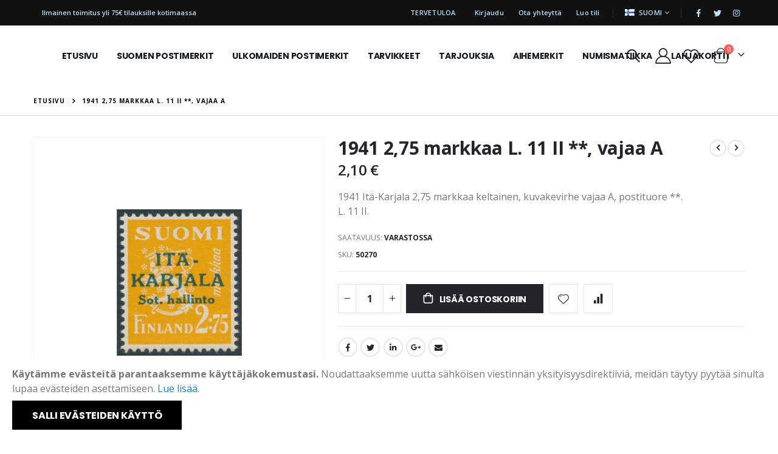

--- FILE ---
content_type: text/html; charset=UTF-8
request_url: https://stamps.fi/fi/1941-2-75-markkaa-l-11-ii-postituore
body_size: 22053
content:
<!doctype html>
<html lang="fi">
    <head prefix="og: http://ogp.me/ns# fb: http://ogp.me/ns/fb# product: http://ogp.me/ns/product#">
        <script>
    var BASE_URL = 'https://stamps.fi/fi/';
    var require = {
        "baseUrl": "https://stamps.fi/pub/static/version1724259048/frontend/Smartwave/porto/fi_FI"
    };
</script>
        <meta charset="utf-8"/>
<meta name="title" content="1941 2,75 markkaa L. 11 II postituore **"/>
<meta name="description" content="1941 Itä-Karjala 2,75 markkaa keltainen, kuvakevirhe vajaa A, postituore **. L. 11 II."/>
<meta name="keywords" content="1941 2,75 markkaa L. 11 II postituore **"/>
<meta name="robots" content="INDEX,FOLLOW"/>
<meta name="viewport" content="width=device-width, initial-scale=1, maximum-scale=1.0, user-scalable=no"/>
<meta name="format-detection" content="telephone=no"/>
<title>1941 2,75 markkaa L. 11 II postituore ** | Suomen Filateliapalvelu Oy</title>
<link  rel="stylesheet" type="text/css"  media="all" href="https://stamps.fi/pub/static/version1724259048/frontend/Smartwave/porto/fi_FI/mage/calendar.css" />
<link  rel="stylesheet" type="text/css"  media="all" href="https://stamps.fi/pub/static/version1724259048/frontend/Smartwave/porto/fi_FI/css/styles-m.css" />
<link  rel="stylesheet" type="text/css"  media="all" href="https://stamps.fi/pub/static/version1724259048/frontend/Smartwave/porto/fi_FI/owl.carousel/assets/owl.carousel.css" />
<link  rel="stylesheet" type="text/css"  media="all" href="https://stamps.fi/pub/static/version1724259048/frontend/Smartwave/porto/fi_FI/fancybox/css/jquery.fancybox.css" />
<link  rel="stylesheet" type="text/css"  media="all" href="https://stamps.fi/pub/static/version1724259048/frontend/Smartwave/porto/fi_FI/icon-fonts/css/porto-icons-codes.css" />
<link  rel="stylesheet" type="text/css"  media="all" href="https://stamps.fi/pub/static/version1724259048/frontend/Smartwave/porto/fi_FI/simple-line-icons/css/simple-line-icons.css" />
<link  rel="stylesheet" type="text/css"  media="all" href="https://stamps.fi/pub/static/version1724259048/frontend/Smartwave/porto/fi_FI/icon-fonts/css/animation.css" />
<link  rel="stylesheet" type="text/css"  media="all" href="https://stamps.fi/pub/static/version1724259048/frontend/Smartwave/porto/fi_FI/font-awesome/css/font-awesome.min.css" />
<link  rel="stylesheet" type="text/css"  media="all" href="https://stamps.fi/pub/static/version1724259048/frontend/Smartwave/porto/fi_FI/Mageplaza_Core/css/owl.carousel.css" />
<link  rel="stylesheet" type="text/css"  media="all" href="https://stamps.fi/pub/static/version1724259048/frontend/Smartwave/porto/fi_FI/Mageplaza_Core/css/owl.theme.css" />
<link  rel="stylesheet" type="text/css"  media="all" href="https://stamps.fi/pub/static/version1724259048/frontend/Smartwave/porto/fi_FI/Mageplaza_BannerSlider/css/animate.min.css" />
<link  rel="stylesheet" type="text/css"  media="all" href="https://stamps.fi/pub/static/version1724259048/frontend/Smartwave/porto/fi_FI/Mageplaza_BannerSlider/css/style.css" />
<link  rel="stylesheet" type="text/css"  media="all" href="https://stamps.fi/pub/static/version1724259048/frontend/Smartwave/porto/fi_FI/Smartwave_Dailydeals/css/style.css" />
<link  rel="stylesheet" type="text/css"  media="all" href="https://stamps.fi/pub/static/version1724259048/frontend/Smartwave/porto/fi_FI/mage/gallery/gallery.css" />
<link  rel="stylesheet" type="text/css"  media="all" href="https://stamps.fi/pub/static/version1724259048/frontend/Smartwave/porto/fi_FI/Smartwave_Dailydeals/css/custom_dailydeal_list_page.css" />
<link  rel="stylesheet" type="text/css"  media="screen and (min-width: 768px)" href="https://stamps.fi/pub/static/version1724259048/frontend/Smartwave/porto/fi_FI/css/styles-l.css" />
<link  rel="stylesheet" type="text/css"  media="print" href="https://stamps.fi/pub/static/version1724259048/frontend/Smartwave/porto/fi_FI/css/print.css" />
<script  type="text/javascript"  src="https://stamps.fi/pub/static/version1724259048/_cache/merged/496e017b010fc51faa0c5c2bebfb3641.js"></script>
<link  rel="stylesheet" type="text/css" href="//fonts.googleapis.com/css?family=Shadows+Into+Light" />
<link  rel="icon" type="image/x-icon" href="https://stamps.fi/pub/media/favicon/default/SFP_400x400.jpg" />
<link  rel="shortcut icon" type="image/x-icon" href="https://stamps.fi/pub/media/favicon/default/SFP_400x400.jpg" />
<!-- Google Tag Manager -->
<script>(function(w,d,s,l,i){w[l]=w[l]||[];w[l].push({'gtm.start':
new Date().getTime(),event:'gtm.js'});var f=d.getElementsByTagName(s)[0],
j=d.createElement(s),dl=l!='dataLayer'?'&l='+l:'';j.async=true;j.src=
'https://www.googletagmanager.com/gtm.js?id='+i+dl;f.parentNode.insertBefore(j,f);
})(window,document,'script','dataLayer','GTM-WG2G4Z5P');</script>
<!-- End Google Tag Manager -->        <link rel="stylesheet" href="//fonts.googleapis.com/css?family=Open+Sans%3A300%2C300italic%2C400%2C400italic%2C600%2C600italic%2C700%2C700italic%2C800%2C800italic&amp;v1&amp;subset=latin%2Clatin-ext" type="text/css" media="screen"/>
<link href="//fonts.googleapis.com/css?family=Oswald:300,400,500,600,700" rel="stylesheet">
<link href="//fonts.googleapis.com/css?family=Poppins:200,300,400,500,600,700,800" rel="stylesheet">
<link rel="stylesheet" href="//fonts.googleapis.com/css?family=Open+Sans%3A300%2C300italic%2C400%2C400italic%2C600%2C600italic%2C700%2C700italic%2C800%2C800italic&amp;v1&amp;subset=latin%2Clatin-ext" type="text/css" media="screen"/>
    <link rel="stylesheet" type="text/css" media="all" href="https://stamps.fi/pub/media/porto/web/bootstrap/css/bootstrap.optimized.min.css">
    <link rel="stylesheet" type="text/css" media="all" href="https://stamps.fi/pub/media/porto/web/css/animate.optimized.css">
<link rel="stylesheet" type="text/css" media="all" href="https://stamps.fi/pub/media/porto/web/css/header/type3.css">
<link rel="stylesheet" type="text/css" media="all" href="https://stamps.fi/pub/media/porto/web/css/custom.css">
<link rel="stylesheet" type="text/css" media="all" href="https://stamps.fi/pub/media/porto/configed_css/design_fi.css">
<link rel="stylesheet" type="text/css" media="all" href="https://stamps.fi/pub/media/porto/configed_css/settings_fi.css">
<script type="text/javascript">
var redirect_cart = false;
var porto_config = {
    paths: {
        'parallax': 'js/jquery.parallax.min',
        'owlcarousel': 'owl.carousel/owl.carousel',
        'floatelement': 'js/jquery.floatelement'
    },
    shim: {
        'owlcarousel': {
          deps: ['jquery']
        },
        'owlcarousel_thumbs': {
          deps: ['jquery','owlcarousel']
        },
        'floatelement': {
          deps: ['jquery']
        }
    }
};

require.config(porto_config);
</script>
<script type="text/javascript">
require([
    'jquery'
], function ($) {
    var scrolled = false;
    $(window).scroll(function(){
        if($(window).width()>=992){
            if(160<$(window).scrollTop() && !scrolled){
                $('.page-header:not(.sticky-header)').css("height",$('.page-header:not(.sticky-header)').height()+'px');
                $('.page-header').addClass("sticky-header");
                scrolled = true;
                if($(".page-header").hasClass("type1") || $(".page-header").hasClass("type2") || $(".page-header").hasClass("type6")) {
                  $('.page-header .minicart-wrapper').after('<div class="minicart-place hide"></div>');
                  var minicart = $('.page-header .minicart-wrapper').detach();
                  $('.page-header .navigation').append(minicart);

                                  }
                            }
            if(160>=$(window).scrollTop() && scrolled){
                $('.page-header.sticky-header').css("height",'auto');
                $('.page-header').removeClass("sticky-header");
                scrolled = false;
                if($(".page-header").hasClass("type1") || $(".page-header").hasClass("type2") || $(".page-header").hasClass("type6")) {
                  var minicart;
                  minicart = $('.page-header .navigation .minicart-wrapper').detach();
                  $('.minicart-place').after(minicart);
                  $('.minicart-place').remove();
                  $('.page-header .minicart-wrapper-moved').addClass("minicart-wrapper").removeClass("minicart-wrapper-moved").removeClass("hide");

                                  }
            }
        }
        if($('body').hasClass('mobile-sticky')) {
            if($(window).width()<=991){
                if(130<$(window).scrollTop() && !scrolled){
                  $('.page-header:not(.sticky-header)').css("height",$('.page-header:not(.sticky-header)').height()+'px');
                  $('.page-header').addClass("sticky-header");
                  scrolled = true;
                }
                if(130>=$(window).scrollTop() && scrolled){
                  $('.page-header.sticky-header').css("height",'auto');
                  $('.page-header').removeClass("sticky-header");
                  scrolled = false;
                }
            }
        }
    });
    $(window).resize(function(){
      var b_w = $(window).width();
      if(b_w <= 991){
        if($('.page-header .navigation .minicart-wrapper').length > 0) {
          var minicart;
          minicart = $('.page-header .navigation .minicart-wrapper').detach();
          $('.minicart-place').after(minicart);
          $('.minicart-place').remove();
          $('.page-header .minicart-wrapper-moved').addClass("minicart-wrapper").removeClass("minicart-wrapper-moved").removeClass("hide");
        }
      }
    });
});
</script>
<script type="text/javascript" src="//s7.addthis.com/js/300/addthis_widget.js#pubid=ra-58378513496862c5"></script>
<!-- BEGIN GOOGLE ANALYTICS CODE -->
<script type="text/x-magento-init">
{
    "*": {
        "Magento_GoogleAnalytics/js/google-analytics": {
            "isCookieRestrictionModeEnabled": 1,
            "currentWebsite": 1,
            "cookieName": "user_allowed_save_cookie",
            "ordersTrackingData": [],
            "pageTrackingData": {"optPageUrl":"","isAnonymizedIpActive":false,"accountId":"UA-233783810-1"}        }
    }
}
</script>
<!-- END GOOGLE ANALYTICS CODE -->

<meta property="og:type" content="product" />
<meta property="og:title"
      content="1941 2,75 markkaa L. 11 II **, vajaa A" />
<meta property="og:image"
      content="https://stamps.fi/pub/media/catalog/product/cache/c0c792a7fbabbc6eaeeb976858205657/i/k/ik_11_ii.jpg" />
<meta property="og:description"
      content="1941 Itä-Karjala 2,75 markkaa keltainen, kuvakevirhe vajaa A, postituore **.L. 11 II." />
<meta property="og:url" content="https://stamps.fi/fi/1941-2-75-markkaa-l-11-ii-postituore" />
    <meta property="product:price:amount" content="2.1"/>
    <meta property="product:price:currency"
      content="EUR"/>
    </head>
    <body data-container="body"
          data-mage-init='{"loaderAjax": {}, "loader": { "icon": "https://stamps.fi/pub/static/version1724259048/frontend/Smartwave/porto/fi_FI/images/loader-2.gif"}}'
        itemtype="http://schema.org/Product" itemscope="itemscope" class="catalog-product-view product-1941-2-75-markkaa-l-11-ii-postituore layout-fullwidth wide mobile-sticky page-layout-1column">
        

<script type="text/x-magento-init">
    {
        "*": {
            "mage/cookies": {
                "expires": null,
                "path": "\u002F",
                "domain": ".stamps.fi",
                "secure": false,
                "lifetime": "3600"
            }
        }
    }
</script>
    <noscript>
        <div class="message global noscript">
            <div class="content">
                <p>
                    <strong>JavaScript seems to be disabled in your browser.</strong>
                    <span>For the best experience on our site, be sure to turn on Javascript in your browser.</span>
                </p>
            </div>
        </div>
    </noscript>
    <div role="alertdialog"
         tabindex="-1"
         class="message global cookie"
         id="notice-cookie-block"
         style="display: none;">
        <div role="document" class="content" tabindex="0">
            <p>
                <strong>Käytämme evästeitä parantaaksemme käyttäjäkokemustasi.</strong>
                <span>Noudattaaksemme uutta sähköisen viestinnän yksityisyysdirektiiviä, meidän täytyy pyytää sinulta lupaa evästeiden asettamiseen.</span>
                <a href="https://stamps.fi/fi/privacy-policy-cookie-restriction-mode/">Lue lisää</a>.            </p>
            <div class="actions">
                <button id="btn-cookie-allow" class="action allow primary">
                    <span>Salli evästeiden käyttö</span>
                </button>
            </div>
        </div>
    </div>
    <script type="text/x-magento-init">
        {
            "#notice-cookie-block": {
                "cookieNotices": {
                    "cookieAllowButtonSelector": "#btn-cookie-allow",
                    "cookieName": "user_allowed_save_cookie",
                    "cookieValue": {"1":1},
                    "cookieLifetime": 31536000,
                    "noCookiesUrl": "https\u003A\u002F\u002Fstamps.fi\u002Ffi\u002Fcookie\u002Findex\u002FnoCookies\u002F"
                }
            }
        }
    </script>

<script>
    window.cookiesConfig = window.cookiesConfig || {};
    window.cookiesConfig.secure = true;
</script>
<script>
    require.config({
        map: {
            '*': {
                wysiwygAdapter: 'mage/adminhtml/wysiwyg/tiny_mce/tinymce4Adapter'
            }
        }
    });
</script>

<script type="text/javascript">
require([
    'jquery',
    'themeSticky'
], function ($) {
  if(!$("body").hasClass("page-layout-1column") && !$("body").hasClass("account")) {
    $(".sidebar.sidebar-main .sidebar-content").themeSticky({
      autoInit: true,
      minWidth: 992,
      containerSelector: '.page-main .columns',
      autoFit: true,
      paddingOffsetBottom: 10,
      paddingOffsetTop: 60
    });
  }
});
</script>
<script type="text/javascript">
require([
    'jquery'
], function ($) {
    $(document).ready(function(){
        if(!($("body").hasClass("product-type-default") || $("body").hasClass("product-type-carousel") || $("body").hasClass("product-type-fullwidth") || $("body").hasClass("product-type-grid") || $("body").hasClass("product-type-sticky-right") || $("body").hasClass("product-type-wide-grid"))) {
                    if($(".block.upsell").length > 0) {
            var u = $('<div class="main-upsell-product-detail"/>');
            $('<div class="container"/>').html($(".block.upsell").detach()).appendTo(u);
            $("#maincontent").after(u);
        }
            }
            $(".box-tocart .actions").after('<div class="moved-add-to-links"></div>');
        $(".product-social-links > .product-addto-links").appendTo(".moved-add-to-links");
        $(".product-social-links > .action.mailto").appendTo(".product-addto-links");
        });
});
</script>
<div class="page-wrapper"><header class="page-header type3" >
  <div class="main-panel-top">
      <div class="container">
          <div class="main-panel-inner">
              <div class="panel wrapper">
                <div class="header-left">
                                  </div>
                <div class="header-right">
                  <div class="panel header show-icon-tablet">
                    <div class="top-links-icon">
                      <a href="javascript:;">Linkit</a>
                    </div>
                    <ul class="header links">    <li class="greet welcome" data-bind="scope: 'customer'">
        <!-- ko if: customer().fullname  -->
        <span class="logged-in"
              data-bind="text: new String('Tervetuloa, %1!').replace('%1', customer().fullname)">
        </span>
        <!-- /ko -->
        <!-- ko ifnot: customer().fullname  -->
        <span class="not-logged-in"
              data-bind='html:"Tervetuloa"'></span>
                <!-- /ko -->
    </li>
    <script type="text/x-magento-init">
    {
        "*": {
            "Magento_Ui/js/core/app": {
                "components": {
                    "customer": {
                        "component": "Magento_Customer/js/view/customer"
                    }
                }
            }
        }
    }
    </script>
<li class="item link compare hide" data-bind="scope: 'compareProducts'" data-role="compare-products-link">
    <a class="action compare" title="Vertaa tuotteita"
       data-bind="attr: {'href': compareProducts().listUrl}, css: {'': !compareProducts().count}"
    >
    	<em class="porto-icon-chart hidden-xs"></em>
        Vertaa        (<span class="counter qty" data-bind="text: compareProducts().countCaption"></span>)
    </a>
</li>
<script type="text/x-magento-init">
{"[data-role=compare-products-link]": {"Magento_Ui/js/core/app": {"components":{"compareProducts":{"component":"Magento_Catalog\/js\/view\/compare-products"}}}}}
</script>
<li class="authorization-link" data-label="tai">
    <a href="https://stamps.fi/fi/customer/account/login/referer/aHR0cHM6Ly9zdGFtcHMuZmkvZmkvMTk0MS0yLTc1LW1hcmtrYWEtbC0xMS1paS1wb3N0aXR1b3Jl/">
        Kirjaudu    </a>
</li>
<li><a href="https://stamps.fi/fi/contact">Ota yhteyttä</a></li><li><a href="https://stamps.fi/fi/customer/account/create/" >Luo tili</a></li></ul>                  </div>
                  <span class="separator"></span>
                  <div class="panel header">
                                        <div class="switcher language switcher-language" data-ui-id="language-switcher" id="switcher-language">
    <strong class="label switcher-label"><span>Kieli</span></strong>
    <div class="actions dropdown options switcher-options">
        <div class="action toggle switcher-trigger" id="switcher-language-trigger">
            <strong class="view-fi">
                                    <img src="https://stamps.fi/pub/media/wysiwyg/smartwave/porto/flags/fi.png" alt="" />
                                <span>Suomi</span>
            </strong>
        </div>
        <ul class="dropdown switcher-dropdown"
            data-mage-init='{"dropdownDialog":{
                "appendTo":"#switcher-language > .options",
                "triggerTarget":"#switcher-language-trigger",
                "closeOnMouseLeave": false,
                "triggerClass":"active",
                "parentClass":"active",
                "buttons":null}}'>
                                                                            <li class="view-en switcher-option">
                        <a href="#" data-post='{"action":"https:\/\/stamps.fi\/fi\/stores\/store\/redirect\/","data":{"___store":"en","___from_store":"fi","uenc":"aHR0cHM6Ly9zdGFtcHMuZmkvZW4vMTk0MS0yLTc1LW1hcmtrYWEtbC0xMS1paS1wb3N0aXR1b3Jl"}}'>
                                                            <img src="https://stamps.fi/pub/media/wysiwyg/smartwave/porto/flags/en.png" alt="" />
                                                        English</a>
                    </li>
                                                </ul>
    </div>
</div>
                  </div>
                  <span class="gap">|</span>
<div class="share-links">
  <a target="_blank" rel="nofollow" class="share-facebook" href="https://www.facebook.com/hellmanhuutokaupatsfp" title="Facebook"></a>
  <a target="_blank" rel="nofollow" class="share-twitter" href="https://twitter.com/SFPhuutokaupat" title="Twitter"></a>
  <a target="_blank" rel="nofollow" class="share-instagram" href="https://www.instagram.com/hellmanhuutokaupat/" title="Instagram"></a>
</div>
<div class="absolute-left">
  <span>Ilmainen toimitus yli 75€ tilauksille kotimaassa</span>
</div> 
                </div>
              </div>
          </div>
      </div>
  </div>
  <div class="header-main">
    <div class="header content header-row">
      <div class="header-left">
            <a class="logo" href="https://stamps.fi/fi/" title="Suomen Filateliapalvelu Oy">
        <img src="https://stamps.fi/pub/media/logo/stores/1/SFP_LOGO.png"
             alt="Suomen Filateliapalvelu Oy"
             width="100"             height="100"        />
    </a>
            <div class="sections nav-sections">
                <div class="section-items nav-sections-items"
             data-mage-init='{"tabs":{"openedState":"active"}}'>
                                            <div class="section-item-title nav-sections-item-title"
                     data-role="collapsible">
                    <a class="nav-sections-item-switch"
                       data-toggle="switch" href="#store.menu">
                        Valikko                    </a>
                </div>
                <div class="section-item-content nav-sections-item-content"
                     id="store.menu"
                     data-role="content">
                    
<nav class="navigation sw-megamenu " role="navigation">
    <ul>
        
    <li class="ui-menu-item level0">
        <a href="https://stamps.fi/fi/" class="level-top"><span>Etusivu</span></a>
    </li>
<li class="ui-menu-item level0 fullwidth "><a href="https://stamps.fi/fi/suomen-postimerkit" class="level-top" title="Suomen postimerkit"><span>Suomen postimerkit</span></a></li><li class="ui-menu-item level0 fullwidth "><a href="https://stamps.fi/fi/ulkomaiden-postimerkit" class="level-top" title="Ulkomaiden postimerkit"><span>Ulkomaiden postimerkit</span></a></li><li class="ui-menu-item level0 fullwidth "><a href="https://stamps.fi/fi/tarvikkeet" class="level-top" title="Tarvikkeet"><span>Tarvikkeet</span></a></li><li class="ui-menu-item level0 fullwidth "><a href="https://stamps.fi/fi/ajankohtaisia-tarjouksia" class="level-top" title="Tarjouksia"><span>Tarjouksia</span></a></li><li class="ui-menu-item level0 fullwidth "><a href="https://stamps.fi/fi/aihemerkit" class="level-top" title="Aihemerkit"><span>Aihemerkit</span></a></li><li class="ui-menu-item level0 fullwidth "><a href="https://stamps.fi/fi/kolikot" class="level-top" title="Numismatiikka"><span>Numismatiikka</span></a></li><li class="ui-menu-item level0 fullwidth "><a href="https://stamps.fi/fi/lahjakortit" class="level-top" title="Lahjakortit"><span>Lahjakortit</span></a></li><!--<ul>
    <li class="ui-menu-item level0">
        <a href="#" class="level-top"><span>Sisältösivu</span></a>
    </li>
</ul>-->    </ul>
</nav>

<script type="text/javascript">
    require([
        'jquery',
        'Smartwave_Megamenu/js/sw_megamenu'
    ], function ($) {
        $(".sw-megamenu").swMegamenu();
    });
</script>
                </div>
                                            <div class="section-item-title nav-sections-item-title"
                     data-role="collapsible">
                    <a class="nav-sections-item-switch"
                       data-toggle="switch" href="#store.links">
                        Tili                    </a>
                </div>
                <div class="section-item-content nav-sections-item-content"
                     id="store.links"
                     data-role="content">
                    <!-- Account links -->                </div>
                                            <div class="section-item-title nav-sections-item-title"
                     data-role="collapsible">
                    <a class="nav-sections-item-switch"
                       data-toggle="switch" href="#store.settings">
                        Asetukset                    </a>
                </div>
                <div class="section-item-content nav-sections-item-content"
                     id="store.settings"
                     data-role="content">
                    <div class="switcher language switcher-language" data-ui-id="language-switcher" id="switcher-language-nav">
    <strong class="label switcher-label"><span>Kieli</span></strong>
    <div class="actions dropdown options switcher-options">
        <div class="action toggle switcher-trigger" id="switcher-language-trigger-nav">
            <strong class="view-fi">
                                    <img src="https://stamps.fi/pub/media/wysiwyg/smartwave/porto/flags/fi.png" alt="" />
                                <span>Suomi</span>
            </strong>
        </div>
        <ul class="dropdown switcher-dropdown"
            data-mage-init='{"dropdownDialog":{
                "appendTo":"#switcher-language-nav > .options",
                "triggerTarget":"#switcher-language-trigger-nav",
                "closeOnMouseLeave": false,
                "triggerClass":"active",
                "parentClass":"active",
                "buttons":null}}'>
                                                                            <li class="view-en switcher-option">
                        <a href="#" data-post='{"action":"https:\/\/stamps.fi\/fi\/stores\/store\/redirect\/","data":{"___store":"en","___from_store":"fi","uenc":"aHR0cHM6Ly9zdGFtcHMuZmkvZW4vMTk0MS0yLTc1LW1hcmtrYWEtbC0xMS1paS1wb3N0aXR1b3Jl"}}'>
                                                            <img src="https://stamps.fi/pub/media/wysiwyg/smartwave/porto/flags/en.png" alt="" />
                                                        English</a>
                    </li>
                                                </ul>
    </div>
</div>
                </div>
                    </div>
    </div>
      </div>
      <div class="header-right">
        <span data-action="toggle-nav" class="action nav-toggle"><span>Toggle Nav</span></span>
        <div class="search-area show-icon">
          <a href="javascript:void(0);" class="search-toggle-icon"><span><i class="porto-icon-magnifier"></i></span></a>
          <div class="block block-search">
    <div class="block block-content">
        <form class="form minisearch" id="search_mini_form" action="https://stamps.fi/fi/catalogsearch/result/" method="get">
            <div class="field search">
                <div class="control">
                    <input id="search"
                           data-mage-init='{"quickSearch":{
                                "formSelector":"#search_mini_form",
                                "url":"https://stamps.fi/fi/search/ajax/suggest/",
                                "destinationSelector":"#search_autocomplete"}
                           }'
                           type="text"
                           name="q"
                           value=""
                           placeholder="Hae..."
                           class="input-text"
                           maxlength="128"
                           role="combobox"
                           aria-haspopup="false"
                           aria-autocomplete="both"
                           autocomplete="off"/>
                    <div id="search_autocomplete" class="search-autocomplete"></div>
                    <div class="nested">
    <a class="action advanced" href="https://stamps.fi/fi/catalogsearch/advanced/" data-action="advanced-search">
        Laajennettu haku    </a>
</div>
        <div class="search-category" style="position:absolute; top: 0; right: 40px; width: 130px">
        <select id="mpsearch-category">
                            <option value="0">Kaikki kategoriat</option>
                            <option value="8">Suomen postimerkit</option>
                            <option value="14">- 1856 Soikiomerkit</option>
                            <option value="15">- 1860 Kopeekka-arvoiset</option>
                            <option value="16">- 1866 Penni-arvoiset</option>
                            <option value="17">- 1875 Kööpenhaminan painos</option>
                            <option value="18">- 1875 Senaatin painos</option>
                            <option value="19">- 1882 Leimapainon painos</option>
                            <option value="20">- 1885 Vaakunamerkit</option>
                            <option value="21">- 1889 Vaakunamerkit</option>
                            <option value="22">- 1891 Rengasmerkit</option>
                            <option value="23">- 1901 Kotkamerkit</option>
                            <option value="24">- 1911 Kotkamerkit</option>
                            <option value="25">- 1917 Saarisen malli</option>
                            <option value="26">- 1918 Vaasan malli</option>
                            <option value="27">- 1925 Hakaristi vesileima</option>
                            <option value="28">- 1927 Postitorvi vesileima</option>
                            <option value="29">- 1930 malli</option>
                            <option value="31">- 1954 malli</option>
                            <option value="32">- 1963 malli</option>
                            <option value="33">- 1975 malli</option>
                            <option value="34">- 1990 uusi malli</option>
                            <option value="35">- Ahvenanmaa</option>
                            <option value="36">- ATM</option>
                            <option value="37">- Aunus</option>
                            <option value="38">- Automaattivihkot</option>
                            <option value="39">- Autopaketti</option>
                            <option value="40">- Ehiöt</option>
                            <option value="10">- Ensipäiväkuoret</option>
                            <option value="13">- Erikoisuudet</option>
                            <option value="41">- Erikoisleimat</option>
                            <option value="43">- Itä-Karjala</option>
                            <option value="44">- Joulumerkit 1908-2000</option>
                            <option value="45">- Juhlamerkit</option>
                            <option value="47">- Karjala</option>
                            <option value="48">- Kenttäpostimerkit</option>
                            <option value="4">- Kokoelmat</option>
                            <option value="49">- Kuvakevirheet</option>
                            <option value="50">- Laivapostimerkit</option>
                            <option value="5">- Leike</option>
                            <option value="51">- Leimamerkit</option>
                            <option value="52">- Leimatut pienoisarkit ja vihkot</option>
                            <option value="53">- Maksikortit</option>
                            <option value="54">- Muuta</option>
                            <option value="30">- Numerokuusilot</option>
                            <option value="397">- Paikallisposti</option>
                            <option value="55">- Pohjois-Inkeri</option>
                            <option value="56">- Postilähetykset ja leimat</option>
                            <option value="57">- Punaisen Ristin merkit</option>
                            <option value="58">- Suomen vuosikerrat</option>
                            <option value="12">- Tarjouserät</option>
                            <option value="60">- Tarjousmerkit</option>
                            <option value="127">- Tuberkuloosi merkit</option>
                            <option value="62">- Vuosilajitelmat ja vuosikirjat</option>
                            <option value="9">Ulkomaiden postimerkit</option>
                            <option value="435">- Uusia aihejulkaisuja eri maista</option>
                            <option value="201">- Afganistan</option>
                            <option value="367">- Ajman</option>
                            <option value="140">- Alankomaat</option>
                            <option value="315">- Alankomaiden Antillit</option>
                            <option value="160">- Albania</option>
                            <option value="172">- Alderney</option>
                            <option value="291">- Algeria</option>
                            <option value="307">- Angola</option>
                            <option value="331">- Anguilla</option>
                            <option value="342">- Antigua</option>
                            <option value="82">- Antigua ja Barbuda</option>
                            <option value="180">- Argentiina</option>
                            <option value="319">- Ascension</option>
                            <option value="306">- Australia</option>
                            <option value="383">- Azorit</option>
                            <option value="98">- Bahamasaaret</option>
                            <option value="161">- Bangladesh</option>
                            <option value="357">- Barbados</option>
                            <option value="237">- Barbuda</option>
                            <option value="96">- Belgia</option>
                            <option value="336">- Belize</option>
                            <option value="349">- Benin</option>
                            <option value="366">- Bhutan</option>
                            <option value="359">- Bolivia</option>
                            <option value="88">- Brasilia</option>
                            <option value="102">- Brunei</option>
                            <option value="199">- Bulgaria</option>
                            <option value="206">- Burkina Faso</option>
                            <option value="259">- Caymansaaret</option>
                            <option value="354">- Chile</option>
                            <option value="204">- Cookinsaaret</option>
                            <option value="295">- Costa Rica</option>
                            <option value="254">- Dahomey</option>
                            <option value="131">- DDR - Itä-Saksa</option>
                            <option value="252">- Djibouti</option>
                            <option value="284">- Dominica</option>
                            <option value="195">- Dominikaaninen tasavalta</option>
                            <option value="353">- Dubai</option>
                            <option value="316">- Ecuador</option>
                            <option value="344">- El Salvador</option>
                            <option value="141">- Espanja</option>
                            <option value="337">- Etelä-Afrikka</option>
                            <option value="178">- Etelä-Korea</option>
                            <option value="229">- Falklandinsaaret</option>
                            <option value="78">- Färsaaret</option>
                            <option value="253">- Gabon</option>
                            <option value="334">- Gambia</option>
                            <option value="368">- Georgia</option>
                            <option value="179">- Ghana</option>
                            <option value="351">- Gibraltar</option>
                            <option value="327">- Gilbert ja Ellice Islands</option>
                            <option value="90">- Grenada</option>
                            <option value="92">- Grönlanti</option>
                            <option value="343">- Guatemala</option>
                            <option value="352">- Guernsey</option>
                            <option value="240">- Guinea</option>
                            <option value="288">- Guinea-Bissau</option>
                            <option value="335">- Guyana</option>
                            <option value="265">- Hongkong</option>
                            <option value="287">- Indonesia</option>
                            <option value="151">- Iran</option>
                            <option value="216">- Irlanti</option>
                            <option value="164">- Islanti</option>
                            <option value="174">- Iso-Britannia</option>
                            <option value="294">- Israel</option>
                            <option value="139">- Italia</option>
                            <option value="371">- Italian siirtomaat</option>
                            <option value="146">- Itävalta</option>
                            <option value="330">- Jamaica</option>
                            <option value="233">- Japani</option>
                            <option value="266">- Jemen</option>
                            <option value="220">- Jemen kuningaskunta</option>
                            <option value="312">- Jemen Tasavalta</option>
                            <option value="168">- Jersey</option>
                            <option value="154">- Jordania</option>
                            <option value="198">- Kambodža</option>
                            <option value="196">- Kanada</option>
                            <option value="341">- Keski-Afrikan tasavalta</option>
                            <option value="245">- Kokoelmat</option>
                            <option value="181">- Kolumbia</option>
                            <option value="329">- Komorit</option>
                            <option value="251">- Kongo</option>
                            <option value="346">- Kookossaaret</option>
                            <option value="91">- Korea</option>
                            <option value="145">- Kreikka</option>
                            <option value="328">- Kroatia</option>
                            <option value="313">- Kuuba</option>
                            <option value="350">- Kypros</option>
                            <option value="188">- Laos</option>
                            <option value="171">- Latvia</option>
                            <option value="279">- Leike</option>
                            <option value="361">- Lesotho</option>
                            <option value="234">- Liberia</option>
                            <option value="169">- Liechtenstein</option>
                            <option value="256">- Liettua</option>
                            <option value="296">- Lounais-Afrikka</option>
                            <option value="276">- Luxemburg</option>
                            <option value="190">- Macao</option>
                            <option value="183">- Madagaskar</option>
                            <option value="382">- Madeira</option>
                            <option value="93">- Malawi</option>
                            <option value="305">- Malediivit</option>
                            <option value="375">- Malta</option>
                            <option value="274">- Mansaaret</option>
                            <option value="324">- Marshallinsaaret</option>
                            <option value="249">- Mauritania</option>
                            <option value="338">- Mauritius</option>
                            <option value="322">- Mikronesia</option>
                            <option value="302">- Moldova</option>
                            <option value="269">- Monaco</option>
                            <option value="286">- Mongolia</option>
                            <option value="358">- Montserrat</option>
                            <option value="311">- Namibia</option>
                            <option value="345">- Nauru</option>
                            <option value="241">- Neuvostoliitto</option>
                            <option value="235">- Nevis</option>
                            <option value="192">- Nicaragua</option>
                            <option value="222">- Niger</option>
                            <option value="365">- Niuesaari</option>
                            <option value="163">- Norja</option>
                            <option value="356">- Norsunluurannikko</option>
                            <option value="332">- Palau</option>
                            <option value="197">- Panama</option>
                            <option value="348">- Papua-Uusi-Guinea</option>
                            <option value="194">- Paraguay</option>
                            <option value="159">- Pitcairn</option>
                            <option value="193">- Pohjois-Jemen</option>
                            <option value="314">- Pohjois-Korea</option>
                            <option value="217">- Portugali</option>
                            <option value="372">- Portugalin siirtomaat</option>
                            <option value="278">- Puola</option>
                            <option value="219">- Qatar</option>
                            <option value="144">- Ranska</option>
                            <option value="227">- Ranskan Antarktis</option>
                            <option value="239">- Ranskan Polynesia</option>
                            <option value="250">- Ranskan siirtomaat</option>
                            <option value="143">- Romania</option>
                            <option value="355">- Ruanda</option>
                            <option value="103">- Ruotsi</option>
                            <option value="275">- Ruotsin vihkot</option>
                            <option value="264">- Saint Lucia</option>
                            <option value="142">- Saint Vincent ja Grenadiinit</option>
                            <option value="340">- Saksa - 1. maailmansodan miehitysalueet</option>
                            <option value="299">- Saksa - 2. maailmansodan miehitysalueet</option>
                            <option value="133">- Saksa - Bayern</option>
                            <option value="136">- Saksa - Berlin West</option>
                            <option value="137">- Saksa - BRD</option>
                            <option value="292">- Saksa - Danzig</option>
                            <option value="135">- Saksa - Memel</option>
                            <option value="247">- Saksa - miehitysalueet</option>
                            <option value="378">- Saksa - Paikallisjulkaisut</option>
                            <option value="107">- Saksa - Reich</option>
                            <option value="246">- Saksa - Saarland</option>
                            <option value="248">- Saksa - vanhat valtiot</option>
                            <option value="376">- Saksa - Yksityisjulkaisut 1939-45</option>
                            <option value="134">- Saksa - Äänestysalueet (Abstimmungsgebiete)</option>
                            <option value="155">- Saksan alueita</option>
                            <option value="244">- Saksan siirtomaat ja ulkomaan posti</option>
                            <option value="226">- Samoa</option>
                            <option value="105">- San Marino</option>
                            <option value="191">- Senegal</option>
                            <option value="323">- Seychellit</option>
                            <option value="267">- Siam</option>
                            <option value="223">- Sierra Leone</option>
                            <option value="290">- Singapore</option>
                            <option value="301">- Slovenia</option>
                            <option value="289">- Somalia</option>
                            <option value="262">- St. Vincentin Grenadiinit</option>
                            <option value="221">- Suriname</option>
                            <option value="106">- Sveitsi</option>
                            <option value="285">- Taiwan</option>
                            <option value="293">- Tannu-Tuva</option>
                            <option value="271">- Tanska</option>
                            <option value="272">- Tanskan Länsi-intia</option>
                            <option value="228">- Thaimaa</option>
                            <option value="273">- Togo</option>
                            <option value="325">- Tokelau</option>
                            <option value="339">- Tonga</option>
                            <option value="370">- Transkaukasia</option>
                            <option value="230">- Trieste Zone B</option>
                            <option value="347">- Trinidad ja Tobago</option>
                            <option value="326">- Tristan da Cunha</option>
                            <option value="224">- Tsad</option>
                            <option value="231">- Tsekkoslovakia</option>
                            <option value="243">- Tunisia</option>
                            <option value="202">- Turkki</option>
                            <option value="242">- Turks- ja Caicossaaret</option>
                            <option value="362">- Turks- ja Caicossaaret - Caicos</option>
                            <option value="263">- Tuvalu</option>
                            <option value="182">- Umm al Qiwain</option>
                            <option value="130">- Unkari</option>
                            <option value="189">- Uruguay</option>
                            <option value="364">- Uusi-Kaledonia</option>
                            <option value="187">- Uusi-Seelanti</option>
                            <option value="283">- Valko-Venäjä</option>
                            <option value="304">- Vanuatu</option>
                            <option value="238">- Vatikaani</option>
                            <option value="236">- Venezuela</option>
                            <option value="184">- Venäjä</option>
                            <option value="377">- Venäjä - Zemstvo</option>
                            <option value="373">- Venäjän paikallisjulkaisut</option>
                            <option value="280">- Venäjän posti ulkomailla</option>
                            <option value="369">- Venäjän sisällissota 1918 - 1923</option>
                            <option value="205">- Vietnam</option>
                            <option value="318">- Vietnam - Etelä</option>
                            <option value="84">- Viro</option>
                            <option value="66">- Yhdysvallat</option>
                            <option value="308">- YK - Yhdistyneet Kansakunnat</option>
                            <option value="261">- Ylä-Volta</option>
                            <option value="333">- Zambia</option>
                            <option value="309">- Zimbabwe</option>
                            <option value="67">Tarvikkeet</option>
                            <option value="422">- Kansiot ja sivut korteille ja kuorille</option>
                            <option value="423">- Kansiot ja sivut postimerkeille</option>
                            <option value="379">- SFP sivusarjat</option>
                            <option value="87">- Leuchtturm kansiot ja lisäsivut</option>
                            <option value="399">- KABE-lisäsivut</option>
                            <option value="390">- Grande - Folio ja Kanzlei kansiot ja sivut</option>
                            <option value="74">- Optima ja Vario kansiot ja sivut</option>
                            <option value="156">- Lape kansiot</option>
                            <option value="70">- Säiliökirjat</option>
                            <option value="395">- Leuchtturm ja Hawid liuskat ja taskut</option>
                            <option value="173">- Schauclip liuskat</option>
                            <option value="86">- Schauclip valmiiksi leikatut taskut</option>
                            <option value="394">- Leikkurit</option>
                            <option value="297">- Liimakkeet</option>
                            <option value="165">- Pinsetit</option>
                            <option value="393">- Suurennuslasit</option>
                            <option value="69">- Pergamiinipussit säiliökortit</option>
                            <option value="68">- Tutkimusvälineet</option>
                            <option value="185">- Muuta</option>
                            <option value="317">- Lahjaideat</option>
                            <option value="281">- Luettelot</option>
                            <option value="73">- Rahatarvikkeet</option>
                            <option value="388">- Kestotilaus</option>
                            <option value="71">Tarjouksia</option>
                            <option value="380">- Nyt lähtee halvalla</option>
                            <option value="72">- Tarjouskuvasto</option>
                            <option value="75">Aihemerkit</option>
                            <option value="436">- Uusia aihejulkaisuja eri maista</option>
                            <option value="211">- Aihepakkaukset</option>
                            <option value="215">- Arkeologia</option>
                            <option value="81">- Arkkitehtuuri - rakennukset - sillat</option>
                            <option value="138">- Autot</option>
                            <option value="150">- Avaruus</option>
                            <option value="300">- Disney</option>
                            <option value="176">- Esihistoria</option>
                            <option value="112">- Eurooppa Cept</option>
                            <option value="321">- Hedelmät</option>
                            <option value="104">- Hevoset</option>
                            <option value="152">- Historia</option>
                            <option value="277">- Hyönteiset</option>
                            <option value="200">- Jalkapallo</option>
                            <option value="118">- Joulu</option>
                            <option value="207">- Julkisuuden henkilöitä - tähtiä</option>
                            <option value="113">- Junat</option>
                            <option value="89">- Kalat</option>
                            <option value="121">- Kansallispukuja</option>
                            <option value="132">- Karttoja</option>
                            <option value="129">- Kasvit</option>
                            <option value="186">- Kissat</option>
                            <option value="120">- Kivet ja mineraalit</option>
                            <option value="128">- Koirat</option>
                            <option value="97">- Kukkia</option>
                            <option value="101">- Kuninkaalliset</option>
                            <option value="117">- Laivat</option>
                            <option value="85">- Lentokoneet</option>
                            <option value="80">- Linnut</option>
                            <option value="153">- Lippuja</option>
                            <option value="76">- Maaeläimet</option>
                            <option value="83">- Maatalous</option>
                            <option value="77">- Merieläimet</option>
                            <option value="115">- Militaria</option>
                            <option value="212">- Moottoripyörät</option>
                            <option value="114">- Musiikki</option>
                            <option value="123">- Olympia</option>
                            <option value="158">- Partio</option>
                            <option value="162">- Perhoset</option>
                            <option value="109">- Postimerkit postimerkeillä</option>
                            <option value="99">- Presidentit</option>
                            <option value="149">- Punainen Risti</option>
                            <option value="203">- Ruoka</option>
                            <option value="124">- Sadut ja sarjakuvat</option>
                            <option value="100">- Sekalaisia aiheita</option>
                            <option value="157">- Shakki</option>
                            <option value="177">- Sienet</option>
                            <option value="122">- Taide</option>
                            <option value="218">- Tunnetut henkilöt</option>
                            <option value="110">- Urheilu</option>
                            <option value="79">- Uskonto - kirkot</option>
                            <option value="147">Numismatiikka</option>
                            <option value="391">- Suomalaiset setelit</option>
                            <option value="437">- Kultarahat</option>
                            <option value="421">Lahjakortit</option>
                    </select>
    </div>
        <script src="https://stamps.fi/pub/media/mageplaza/search/fi_0.js"></script>
    <script type="text/javascript">
    require([
        'jquery',
        'Magento_Catalog/js/price-utils',
        'mpDevbridgeAutocomplete'
    ], function ($, priceUtils) {
        "use strict";

        var baseUrl = 'https://stamps.fi/fi/',
            baseImageUrl = 'https://stamps.fi/pub/media/catalog/product/',
            priceFormat = {"pattern":"%s\u00a0\u20ac","precision":2,"requiredPrecision":2,"decimalSymbol":",","groupSymbol":"\u00a0","groupLength":3,"integerRequired":false},
            displayInfo = ["price","image","description"];

        var categorySelect = $('#mpsearch-category'),
            searchInput = $('#search');
        if (categorySelect.length) {
            categorySelect.on('change', function () {
                searchInput.focus();

                if ($(this).val() === 0) {
                    $(this).removeAttr('name');
                } else {
                    $(this).attr('name', 'cat');
                }
            });
        }

        searchInput.devbridgeAutocomplete({
            lookup: mageplazaSearchProducts,
            lookupLimit: 10,
            maxHeight: 2000,
            minChars: 3,
            lookupFilter: function (suggestion, query, queryLowerCase) {
                if (categorySelect.length) {
                    var categoryId = categorySelect.val();
                    if (categoryId > 0 && ($.inArray(categoryId, suggestion.c) === -1)) {
                        return false;
                    }
                }

                return suggestion.value.toLowerCase().indexOf(queryLowerCase) !== -1;
            },
            onSelect: function (suggestion) {
                window.location.href = correctProductUrl(suggestion.u);
            },
            formatResult: function (suggestion, currentValue) {
                var html = '<a href="' + correctProductUrl(suggestion.u) + '">';

                if ($.inArray('image', displayInfo) !== -1) {
                    html += '<div class="suggestion-left"><img class="img-responsive" src="' + correctProductUrl(suggestion.i, true) + '" alt="" /></div>';
                }

                html += '<div class="suggestion-right">';
                html += '<div class="product-line product-name">' + suggestion.value + '</div>';

                if ($.inArray('price', displayInfo) !== -1) {
                    html += '<div class="product-line product-price">Price: ' + priceUtils.formatPrice(suggestion.p, priceFormat) + '</div>';
                }

                if ($.inArray('description', displayInfo) !== -1 && suggestion.d) {
                    html += '<div class="product-des"><p class="short-des">' + suggestion.d + '...</p></div>';
                }

                html += '</div></a>';

                return html;
            }
    //		onSearchComplete: function (query, suggestion) {
    //			$('.autocomplete-suggestions').append("<div id='view_all'><a href='javascript:void(0)' id='search-view-all'>View all >></a></div>");
    //			$('#search-view-all').on('click', function(){
    //			   $('#search_mini_form').submit();
    //            });
    //		}
        });

        function correctProductUrl(urlKey, isImage) {
            if (urlKey.search('http') !== -1) {
                return urlKey;
            }

            return ((typeof isImage !== 'undefined') ? baseImageUrl : baseUrl) + urlKey;
        }
    });
    </script>
                </div>
            </div>
            <div class="actions">
                <button type="submit"
                        title="Haku"
                        class="action search">
                    <span>Haku</span>
                </button>
            </div>
        </form>
    </div>
</div>
        </div>
        <div class="header-contact">
          <a href="https://stamps.fi/fi/customer/account/" class="my-account" title="My Account"><i class="porto-icon-user-2"></i></a>
          <a href="https://stamps.fi/fi/wishlist" class="wishlist mr-1" title="Wishlist"><i class="porto-icon-wishlist-2"></i></a>
        </div>
        
<div data-block="minicart" class="minicart-wrapper cart-design-1">
    <a class="action showcart" href="https://stamps.fi/fi/checkout/cart/"
       data-bind="scope: 'minicart_content'">
       <i class="minicart-icon porto-icon-shopping-cart"></i>
        <span class="text">Cart</span>
        <span class="counter qty empty"
              data-bind="css: { empty: !!getCartParam('summary_count') == false }, blockLoader: isLoading">
            <span class="counter-number">
            <!-- ko if: getCartParam('summary_count') --><!-- ko text: getCartParam('summary_count') --><!-- /ko --><!-- /ko -->
            <!-- ko ifnot: getCartParam('summary_count') -->0<!-- /ko -->
            </span>
            <span class="counter-label">
                <!-- ko i18n: 'items' --><!-- /ko -->
            </span>
        </span>
    </a>
    <a class="showcart action-subtotal d-none" href="https://stamps.fi/fi/checkout/cart/"
       data-bind="scope: 'minicart_content'">
        <span class="cart-subtotal">
          Ostoskori          <span class="cart-price">
            <span class="amount" data-bind="html: getCartParam('subtotal_excl_tax')">
              <!-- ko if: !getCartParam('subtotal_excl_tax') -->
                  <!-- ko i18n: '€ 0.00' --><!-- /ko -->
              <!-- /ko -->
            </span>
          </span>
        </span>
    </a>
            <div class="block block-minicart empty"
             data-role="dropdownDialog"
             data-mage-init='{"dropdownDialog":{
                "appendTo":"[data-block=minicart]",
                "triggerTarget":".showcart",
                "timeout": "2000",
                "closeOnMouseLeave": false,
                "closeOnEscape": true,
                "triggerClass":"active",
                "parentClass":"active",
                "buttons":[]}}'>
            <div id="minicart-content-wrapper" data-bind="scope: 'minicart_content'">
                <!-- ko template: getTemplate() --><!-- /ko -->
            </div>
        </div>
        <script>
        window.checkout = {"shoppingCartUrl":"https:\/\/stamps.fi\/fi\/checkout\/cart\/","checkoutUrl":"https:\/\/stamps.fi\/fi\/checkout\/","updateItemQtyUrl":"https:\/\/stamps.fi\/fi\/checkout\/sidebar\/updateItemQty\/","removeItemUrl":"https:\/\/stamps.fi\/fi\/checkout\/sidebar\/removeItem\/","imageTemplate":"Magento_Catalog\/product\/image_with_borders","baseUrl":"https:\/\/stamps.fi\/fi\/","minicartMaxItemsVisible":5,"websiteId":"1","maxItemsToDisplay":10,"storeId":"1","storeGroupId":"1","customerLoginUrl":"https:\/\/stamps.fi\/fi\/customer\/account\/login\/referer\/aHR0cHM6Ly9zdGFtcHMuZmkvZmkvMTk0MS0yLTc1LW1hcmtrYWEtbC0xMS1paS1wb3N0aXR1b3Jl\/","isRedirectRequired":false,"autocomplete":"off","captcha":{"user_login":{"isCaseSensitive":false,"imageHeight":50,"imageSrc":"","refreshUrl":"https:\/\/stamps.fi\/fi\/captcha\/refresh\/","isRequired":false,"timestamp":1768571486}}};
    </script>
    <script type="text/x-magento-init">
    {
        "[data-block='minicart']": {
            "Magento_Ui/js/core/app": {"components":{"minicart_content":{"children":{"subtotal.container":{"children":{"subtotal":{"children":{"subtotal.totals":{"config":{"display_cart_subtotal_incl_tax":1,"display_cart_subtotal_excl_tax":0,"template":"Magento_Tax\/checkout\/minicart\/subtotal\/totals"},"children":{"subtotal.totals.msrp":{"component":"Magento_Msrp\/js\/view\/checkout\/minicart\/subtotal\/totals","config":{"displayArea":"minicart-subtotal-hidden","template":"Magento_Msrp\/checkout\/minicart\/subtotal\/totals"}}},"component":"Magento_Tax\/js\/view\/checkout\/minicart\/subtotal\/totals"}},"component":"uiComponent","config":{"template":"Magento_Checkout\/minicart\/subtotal"}}},"component":"uiComponent","config":{"displayArea":"subtotalContainer"}},"item.renderer":{"component":"uiComponent","config":{"displayArea":"defaultRenderer","template":"Magento_Checkout\/minicart\/item\/default"},"children":{"item.image":{"component":"Magento_Catalog\/js\/view\/image","config":{"template":"Magento_Catalog\/product\/image","displayArea":"itemImage"}},"checkout.cart.item.price.sidebar":{"component":"uiComponent","config":{"template":"Magento_Checkout\/minicart\/item\/price","displayArea":"priceSidebar"}}}},"extra_info":{"component":"uiComponent","config":{"displayArea":"extraInfo"}},"promotion":{"component":"uiComponent","config":{"displayArea":"promotion"}}},"config":{"itemRenderer":{"default":"defaultRenderer","simple":"defaultRenderer","virtual":"defaultRenderer"},"template":"Magento_Checkout\/minicart\/content"},"component":"Magento_Checkout\/js\/view\/minicart"}},"types":[]}        },
        "*": {
            "Magento_Ui/js/block-loader": "https://stamps.fi/pub/static/version1724259048/frontend/Smartwave/porto/fi_FI/images/loader-1.gif"
        }
    }
    </script>
</div>
      </div>
    </div>
  </div>
</header>
<div class="breadcrumbs">
    <ul class="items">
                    <li class="item home">
                            <a href="https://stamps.fi/fi/"
                   title="Siirry&#x20;etusivulle">
                    Etusivu                </a>
                        </li>
                    <li class="item product">
                            <strong>1941 2,75 markkaa L. 11 II **, vajaa A</strong>
                        </li>
            </ul>
</div>
<main id="maincontent" class="page-main"><a id="contentarea" tabindex="-1"></a>
<div class="page messages"><div data-placeholder="messages"></div>
<div data-bind="scope: 'messages'">
    <!-- ko if: cookieMessages && cookieMessages.length > 0 -->
    <div role="alert" data-bind="foreach: { data: cookieMessages, as: 'message' }" class="messages">
        <div data-bind="attr: {
            class: 'message-' + message.type + ' ' + message.type + ' message',
            'data-ui-id': 'message-' + message.type
        }">
            <div data-bind="html: $parent.prepareMessageForHtml(message.text)"></div>
        </div>
    </div>
    <!-- /ko -->

    <!-- ko if: messages().messages && messages().messages.length > 0 -->
    <div role="alert" data-bind="foreach: { data: messages().messages, as: 'message' }" class="messages">
        <div data-bind="attr: {
            class: 'message-' + message.type + ' ' + message.type + ' message',
            'data-ui-id': 'message-' + message.type
        }">
            <div data-bind="html: $parent.prepareMessageForHtml(message.text)"></div>
        </div>
    </div>
    <!-- /ko -->
</div>
<script type="text/x-magento-init">
    {
        "*": {
            "Magento_Ui/js/core/app": {
                "components": {
                        "messages": {
                            "component": "Magento_Theme/js/view/messages"
                        }
                    }
                }
            }
    }
</script>
</div><div class="columns"><div class="column main"><div class="product media"><a id="gallery-prev-area" tabindex="-1"></a>
<div class="action-skip-wrapper"><a class="action skip gallery-next-area"
   href="#gallery-next-area">
    <span>
        Skip to the end of the images gallery    </span>
</a>
</div><div class="gallery-placeholder _block-content-loading" data-gallery-role="gallery-placeholder">
    <img
        alt="main product photo"
        class="gallery-placeholder__image"
        src="https://stamps.fi/pub/media/catalog/product/cache/93e7a9fbce620f4b1a393bd1e6bf5609/i/k/ik_11_ii.jpg"
    />
    <div data-role="loader" class="loading-mask">
        <div class="loader">
            <img src="https://stamps.fi/pub/static/version1724259048/frontend/Smartwave/porto/fi_FI/images/loader-1.gif"
                 alt="Ladataan...">
        </div>
    </div>
</div>
<style>
.fotorama__wrap {
    margin-bottom: -8px;
}
</style>
<!--Fix for jumping content. Loader must be the same size as gallery.-->
<script>
    var config = {
            "width": 500,
            "thumbheight": 120,
            "navtype": "slides",
                            "height": 500                    },
        thumbBarHeight = 0,
        loader = document.querySelectorAll('[data-gallery-role="gallery-placeholder"] [data-role="loader"]')[0];

    if (config.navtype === 'horizontal') {
        thumbBarHeight = config.thumbheight;
    }

    loader.style.paddingBottom = ( config.height / config.width * 100) + "%";
</script>
<script type="text/x-magento-init">
    {
        "[data-gallery-role=gallery-placeholder]": {
            "mage/gallery/gallery": {
                "mixins":["magnifier/magnify"],
                "magnifierOpts": {"fullscreenzoom":"5","top":"","left":"","width":"","height":"","eventType":"hover","enabled":false},
                "data": [{"thumb":"https:\/\/stamps.fi\/pub\/media\/catalog\/product\/cache\/eef4d4db393643b7135072f29ddd10c8\/i\/k\/ik_11_ii.jpg","img":"https:\/\/stamps.fi\/pub\/media\/catalog\/product\/cache\/93e7a9fbce620f4b1a393bd1e6bf5609\/i\/k\/ik_11_ii.jpg","full":"https:\/\/stamps.fi\/pub\/media\/catalog\/product\/cache\/184a6a9a3b2ae1998e01a5160e954109\/i\/k\/ik_11_ii.jpg","caption":"1941 2,75 markkaa L. 11 II **, vajaa A","position":"2","isMain":true,"type":"image","videoUrl":null}],
                "options": {
                    "nav": "thumbs",
                                            "loop": 1,
                                                                "keyboard": 1,
                                                                "arrows": 1,
                                                                "allowfullscreen": 1,
                                                            "width": 500,
                    "thumbwidth": 100,
                    "thumbheight": 100,
                                        "height": 500,
                                        "thumbmargin": 8,
                                            "transitionduration": 500,
                                        "transition": "slide",
                                            "navarrows": 1,
                                        "navtype": "slides",
                    "navdir": "horizontal"
                },
                "fullscreen": {
                    "nav": "thumbs",
                                            "loop": 1,
                                        "navdir": "horizontal",
                                        "navtype": "slides",
                                                                                    "transitionduration": 500,
                                        "transition": "dissolve"
                },
                "breakpoints": {"mobile":{"conditions":{"max-width":"991px"},"options":{"options":{"nav":"thumbs","navdir":"horizontal"}}}}            }
        }
    }
</script>
<script type="text/javascript">
require([
    'jquery',
    'Magento_Catalog/js/jquery.zoom.min'
], function ($) {
    var loaded = false;
    $(document).on('fotorama:load', function(e, fotorama, extra){
        if($('.loading-mask').length>0)
            $('.loading-mask').remove();
    });
    $('.product.media .gallery-placeholder').bind("DOMSubtreeModified",function(){
        $('.product.media .fotorama').on('fotorama:ready', function (e, fotorama, extra) {
            loaded = false;
            $('.product.media .fotorama').on('fotorama:load', function (e, fotorama, extra) {
                if(!loaded){
                    $('.product.media .fotorama__stage .fotorama__loaded--img').trigger('zoom.destroy');
                    $('.product.media .fotorama__stage .fotorama__active').zoom({
                        touch:false
                    });
                    loaded = true;
                }
            });
            $('.product.media .fotorama').on('fotorama:showend', function (e, fotorama, extra) {
                $('.product.media .fotorama__stage .fotorama__active').zoom({
                    touch:false
                });
            });
            $('.fotorama').off('fotorama:fullscreenenter').on('fotorama:fullscreenenter', function (e, fotorama, extra) {
                $('.product.media .fotorama__stage .fotorama__loaded--img').trigger('zoom.destroy');
                $('img.zoomImg').remove();
            });
            $('.fotorama').off('fotorama:fullscreenexit').on('fotorama:fullscreenexit', function (e, fotorama, extra) {
                $('.product.media .fotorama__stage .fotorama__loaded--img').trigger('zoom.destroy');
                $('img.zoomImg').remove();
                $('img.fotorama__img').not('.fotorama__img--full').each(function(){
                    $(this).after($(this).parent().children("img.fotorama__img--full"));
                });
                $('.product.media .fotorama__stage .fotorama__active').zoom({
                    touch:false
                });
                $('.product.media .fotorama').off('fotorama:showend').on('fotorama:showend', function (e, fotorama, extra) {
                    $('.product.media .fotorama__stage .fotorama__loaded--img').trigger('zoom.destroy');
                    $('.product.media .fotorama__stage .fotorama__active').zoom({
                        touch:false
                    });
                });
            });
        });
    });
});
</script>
<script type="text/x-magento-init">
    {
        "[data-gallery-role=gallery-placeholder]": {
            "Magento_ProductVideo/js/fotorama-add-video-events": {
                "videoData": [{"mediaType":"image","videoUrl":null,"isBase":true}],
                "videoSettings": [{"playIfBase":"0","showRelated":"0","videoAutoRestart":"0"}],
                "optionsVideoData": []            }
        }
    }
</script>
<div class="action-skip-wrapper"><a class="action skip gallery-prev-area"
   href="#gallery-prev-area">
    <span>
        Skip to the beginning of the images gallery    </span>
</a>
</div><a id="gallery-next-area" tabindex="-1"></a>
</div><div class="product-info-main"><div class="prev-next-products">
            <div class="product-nav product-prev">
        <a href="https://stamps.fi/fi/1941-2-markkaa-l-10-ii-postituore" title="Previous Product"><em class="porto-icon-left-open"></em></a>
        <div class="product-pop">
            <img class="product-image" src="https://stamps.fi/pub/media/catalog/product/cache/ae430171634635b8fa5b55a4a73942af/i/k/ik_10_ii.jpg" alt="1941 2 markkaa L. 10 II **, vajaa A"/>
            <h3 class="product-name">1941 2 markkaa L. 10 II **, vajaa A</h3>
        </div>
    </div>
                <div class="product-nav product-next">
        <a href="https://stamps.fi/fi/1941-3-50-markkaa-l-12-ii-postituore" title="Next Product"><em class="porto-icon-right-open"></em></a>
        <div class="product-pop">
            <img class="product-image" src="https://stamps.fi/pub/media/catalog/product/cache/ae430171634635b8fa5b55a4a73942af/i/k/ik_12_ii.jpg" alt="1941 3,50 markkaa L. 12 II **, vajaa A"/>
            <h3 class="product-name">1941 3,50 markkaa L. 12 II **, vajaa A</h3>
        </div>
    </div>
    </div>
<div class="page-title-wrapper&#x20;product">
    <h1 class="page-title"
                >
        <span class="base" data-ui-id="page-title-wrapper" itemprop="name">1941 2,75 markkaa L. 11 II **, vajaa A</span>    </h1>
    </div>
<div class="product-info-price"><div class="price-box price-final_price" data-role="priceBox" data-product-id="10320" data-price-box="product-id-10320">

    

<span class="price-container price-final_price&#x20;tax&#x20;weee"
         itemprop="offers" itemscope itemtype="http://schema.org/Offer">
        <span  id="product-price-10320"                data-price-amount="2.1"
        data-price-type="finalPrice"
        class="price-wrapper "
    ><span class="price">2,10 €</span></span>
                <meta itemprop="price" content="2.1" />
        <meta itemprop="priceCurrency" content="EUR" />
    </span>

</div></div>
<div class="product attribute overview">
        <div class="value" itemprop="description"><p>1941 Itä-Karjala 2,75 markkaa keltainen, kuvakevirhe vajaa A, postituore **.<br />L. 11 II.</p></div>
</div>
<div class="product-info-stock-sku">
            <div class="stock available" title="Saatavuus">
            <span class="label">Saatavuus:</span>
            <span>Varastossa</span>
        </div>
    
<div class="product attribute sku">
            <strong class="type">SKU</strong>
        <div class="value" itemprop="sku">50270</div>
</div>
</div>

<div class="product-add-form">
    <form data-product-sku="50270"
          action="https://stamps.fi/fi/checkout/cart/add/uenc/aHR0cHM6Ly9zdGFtcHMuZmkvZmkvMTk0MS0yLTc1LW1hcmtrYWEtbC0xMS1paS1wb3N0aXR1b3Jl/product/10320/" method="post"
          id="product_addtocart_form">
        <input type="hidden" name="product" value="10320" />
        <input type="hidden" name="selected_configurable_option" value="" />
        <input type="hidden" name="related_product" id="related-products-field" value="" />
        <input type="hidden" name="item"  value="10320" />
        <input name="form_key" type="hidden" value="Yu40zImLXkCTh0oG" />                            <div class="box-tocart">
        <div class="fieldset">
                <div class="field qty">
            <label class="label" for="qty"><span>Määrä:</span></label>
            <div class="control">
                <input type="number"
                       name="qty"
                       id="qty"
                       maxlength="12"
                       value="1"
                       title="Määrä" class="input-text qty"
                       data-validate="{&quot;required-number&quot;:true,&quot;validate-item-quantity&quot;:{&quot;minAllowed&quot;:1,&quot;maxAllowed&quot;:10000}}"
                       />
                <div class="qty-changer">
                    <a href="javascript:void(0)" class="qty-inc"><i class="porto-icon-up-dir"></i></a>
                    <a href="javascript:void(0)" class="qty-dec"><i class="porto-icon-down-dir"></i></a>
                </div>
            </div>
        </div>
                <div class="actions">
            <button type="submit"
                    title="Lisää ostoskoriin"
                    class="action primary tocart"
                    id="product-addtocart-button">
                <span>Lisää ostoskoriin</span>
            </button>
            
<div id="instant-purchase" data-bind="scope:'instant-purchase'">
    <!-- ko template: getTemplate() --><!-- /ko -->
</div>
<script type="text/x-magento-init">
    {
        "#instant-purchase": {
            "Magento_Ui/js/core/app": {"components":{"instant-purchase":{"component":"Magento_InstantPurchase\/js\/view\/instant-purchase","config":{"template":"Magento_InstantPurchase\/instant-purchase","buttonText":"Instant Purchase","purchaseUrl":"https:\/\/stamps.fi\/fi\/instantpurchase\/button\/placeOrder\/"}}}}        }
    }
</script>
        </div>
    </div>
</div>
<script>
    require([
        'jquery',
        'mage/mage',
        'Magento_Catalog/product/view/validation',
        'Magento_Catalog/js/catalog-add-to-cart'
    ], function ($) {
        'use strict';

        $('#product_addtocart_form').mage('validation', {
            radioCheckboxClosest: '.nested',
            submitHandler: function (form) {
                var widget = $(form).catalogAddToCart({
                    bindSubmit: false
                });

                widget.catalogAddToCart('submitForm', $(form));

                return false;
            }
        });
    });
</script>
<script type="text/javascript">
require([
    'jquery'
], function ($) {
    var app = {
        isAppleDevice: function() {
          if (navigator.userAgent.match(/(iPhone|iPod|iPad|Safari)/) != null) {
            return true;
          }
          return false;
        }
    }
    // Timer for LEFT time for Dailydeal product
    var _second = 1000;
    var _minute = _second * 60;
    var _hour = _minute * 60;
    var _day = _hour * 24;
    var timer;

    function showRemaining(currentdate) {
      var cid='countdown';
      var startdateid='fromdate';
      var id='todate';
      var daysid='countdown_days';
      var hoursid='countdown_hours';
      var minutesid='countdown_minutes';
      var secondsid='countdown_seconds';

      var enddate = new Date($('#'+id).val());
      var dealstartdate=new Date($('#'+startdateid).val());
      if (app.isAppleDevice() && $('#'+id).val() && $('#'+startdateid).val()) {
        var edate = $('#'+id).val();
        var edateParts = edate.substring(0,10).split('-');
        var etimePart = edate.substr(11);
        enddate = edateParts[1] + '/' + edateParts[2] + '/' + edateParts[0] + ' ' + etimePart;
        enddate = new Date(enddate).getTime();

        var sdate = $('#'+startdateid).val();
        var sdateParts = sdate.substring(0,10).split('-');
        var stimePart = sdate.substr(11);
        dealstartdate = sdateParts[1] + '/' + sdateParts[2] + '/' + sdateParts[0] + ' ' + stimePart;
        dealstartdate = new Date(dealstartdate).getTime();
      }
      // Get Current Date from magentodatetime

      var currentdate=new Date(currentdate).getTime();
      //Get Difference between Two dates
      var distance = enddate - currentdate;
      if (distance < 0) {
        $('#expired').html("<div class='offermessage' >EXPIRED!</div>");
      } else if(dealstartdate > currentdate) {
        $('.countdowncontainer').hide();
        var msg="<div class='offermessage' > Coming Soon..<br>Deal Start at:<br>"+$('#'+startdateid).val()+"</div>";
        $('#expired').html(msg);
      } else {
        var days = Math.floor(distance / _day);
        var hours = Math.floor((distance % _day) / _hour);
        var minutes = Math.floor((distance % _hour) / _minute);
        var seconds = Math.floor((distance % _minute) / _second);
        if(hours < 10)
            hours = "0" + hours;
        if(minutes < 10)
            minutes = "0" + minutes;
        if(seconds < 10)
            seconds = "0" + seconds;
        $('.countdowncontainer').show();
        $('#'+daysid).html(days);
        $('#'+hoursid).html(hours);
        $('#'+minutesid).html(minutes);
        $('#'+secondsid).html(seconds);
      }
    }

    //Set date as magentodatetime
    var date = new Date('2026-01-16 13:51:26');
    if (app.isAppleDevice()) {
      var mdate = '2026-01-16 13:51:26';
      var dateParts = mdate.substring(0,10).split('-');
      var timePart = mdate.substr(11);
      date = dateParts[1] + '/' + dateParts[2] + '/' + dateParts[0] + ' ' + timePart;
      date = new Date(date);
    }
    var day   = date.getDate();
    var month = date.getMonth();
    var year  = date.getFullYear();
    var hours = date.getHours();
    var minutes = "0" + date.getMinutes();
    var seconds = "0" + date.getSeconds();

    var fulldate = year+'/'+(month+1)+'/'+day+' '+hours + ':' + minutes.substr(minutes.length-2) + ':' + seconds.substr(seconds.length-2);
    // Set Interval
    timer = setInterval(function()
    {
        date.setSeconds(date.getSeconds() + 1);
        var month=date.getMonth();
        var currentdatetime=date.getFullYear()+"/"+(month+1)+"/"+date.getDate()+" "+date.getHours()+":"+date.getMinutes()+":"+date.getSeconds();
        showRemaining(currentdatetime);
    }, 1000);
});
</script>
        
                    </form>
</div>

<script type="text/x-magento-init">
    {
        "[data-role=priceBox][data-price-box=product-id-10320]": {
            "priceBox": {
                "priceConfig":  {"productId":"10320","priceFormat":{"pattern":"%s\u00a0\u20ac","precision":2,"requiredPrecision":2,"decimalSymbol":",","groupSymbol":"\u00a0","groupLength":3,"integerRequired":false}}            }
        }
    }
</script>
<div class="product-social-links"><div class="product-share">
  <div class="share-links">
    <a href="https://www.facebook.com/sharer.php?u=https://stamps.fi/fi/1941-2-75-markkaa-l-11-ii-postituore" target="_blank" rel="nofollow" data-tooltip="" data-placement="bottom" title="" class="share-facebook" data-original-title="Facebook">Facebook</a>
		<a href="https://twitter.com/intent/tweet?text=1941 2,75 markkaa L. 11 II **, vajaa A&amp;url=https://stamps.fi/fi/1941-2-75-markkaa-l-11-ii-postituore" target="_blank" rel="nofollow" data-tooltip="" data-placement="bottom" title="" class="share-twitter" data-original-title="Twitter">Twitter</a>
		<a href="https://www.linkedin.com/shareArticle?mini=true&amp;url=https://stamps.fi/fi/1941-2-75-markkaa-l-11-ii-postituore&amp;title=1941 2,75 markkaa L. 11 II **, vajaa A" target="_blank" rel="nofollow" data-tooltip="" data-placement="bottom" title="" class="share-linkedin" data-original-title="LinkedIn">LinkedIn</a>
		<a href="https://plus.google.com/share?url=https://stamps.fi/fi/1941-2-75-markkaa-l-11-ii-postituore" target="_blank" rel="nofollow" data-tooltip="" data-placement="bottom" title="" class="share-googleplus" data-original-title="Google +">Google +</a>
		<a href="mailto:?subject=1941 2,75 markkaa L. 11 II **, vajaa A&amp;body=https://stamps.fi/fi/1941-2-75-markkaa-l-11-ii-postituore" target="_blank" rel="nofollow" data-tooltip="" data-placement="bottom" title="" class="share-email" data-original-title="Email">Email</a>
	</div>
</div>
<div class="product-addto-links" data-role="add-to-links">
        <a href="#"
       class="action towishlist"
       data-post='{"action":"https:\/\/stamps.fi\/fi\/wishlist\/index\/add\/","data":{"product":10320,"uenc":"aHR0cHM6Ly9zdGFtcHMuZmkvZmkvMTk0MS0yLTc1LW1hcmtrYWEtbC0xMS1paS1wb3N0aXR1b3Jl"}}'
       data-action="add-to-wishlist"><span>Lisää toivelistaan</span></a>
<script type="text/x-magento-init">
    {
        "body": {
            "addToWishlist": {"productType":"simple"}        }
    }
</script>

<a href="#" data-post='{"action":"https:\/\/stamps.fi\/fi\/catalog\/product_compare\/add\/","data":{"product":"10320","uenc":"aHR0cHM6Ly9zdGFtcHMuZmkvZmkvMTk0MS0yLTc1LW1hcmtrYWEtbC0xMS1paS1wb3N0aXR1b3Jl"}}'
        data-role="add-to-links"
        class="action tocompare"><span>Lisää vertailuun</span></a>

</div>
</div></div><div class="clearer"></div>                    <div class="product info detailed  ">
                                                    <div class="product data items " data-mage-init='{"tabs":{"openedState":"active"}}'>
                                                                                <div class="data item title"
                                 aria-labeledby="tab-label-description-title"
                                 data-role="collapsible" id="tab-label-description">
                                <a class="data switch"
                                   tabindex="-1"
                                   data-toggle="switch"
                                   href="#description"
                                   id="tab-label-description-title">
                                    <span>Yksityiskohdat</span>
                                </a>
                            </div>
                            <div class="data item content" id="description" data-role="content">
                                
<div class="product attribute description">
        <div class="value" ><p>1941 Itä-Karjala 2,75 markkaa keltainen, kuvakevirhe vajaa A, postituore **.<br />L. 11 II.</p></div>
</div>
                            </div>
                                                                                                </div>
                                <script type="text/javascript">
                    require([
                        'jquery'
                    ], function ($) {
                        $(document).ready(function(){
                                                    });
                    });
                </script>
                </div>
            <input name="form_key" type="hidden" value="Yu40zImLXkCTh0oG" /><div id="authenticationPopup" data-bind="scope:'authenticationPopup'" style="display: none;">
    <script>
        window.authenticationPopup = {"autocomplete":"off","customerRegisterUrl":"https:\/\/stamps.fi\/fi\/customer\/account\/create\/","customerForgotPasswordUrl":"https:\/\/stamps.fi\/fi\/customer\/account\/forgotpassword\/","baseUrl":"https:\/\/stamps.fi\/fi\/"};
    </script>
    <!-- ko template: getTemplate() --><!-- /ko -->
    <script type="text/x-magento-init">
        {
            "#authenticationPopup": {
                "Magento_Ui/js/core/app": {"components":{"authenticationPopup":{"component":"Magento_Customer\/js\/view\/authentication-popup","children":{"messages":{"component":"Magento_Ui\/js\/view\/messages","displayArea":"messages"},"captcha":{"component":"Magento_Captcha\/js\/view\/checkout\/loginCaptcha","displayArea":"additional-login-form-fields","formId":"user_login","configSource":"checkout"},"amazon-button":{"component":"Amazon_Login\/js\/view\/login-button-wrapper","sortOrder":"0","displayArea":"additional-login-form-fields","config":{"tooltip":"Securely login into our website using your existing Amazon details.","componentDisabled":true}}}}}}            },
            "*": {
                "Magento_Ui/js/block-loader": "https\u003A\u002F\u002Fstamps.fi\u002Fpub\u002Fstatic\u002Fversion1724259048\u002Ffrontend\u002FSmartwave\u002Fporto\u002Ffi_FI\u002Fimages\u002Floader\u002D1.gif"
            }
        }
    </script>
</div>
<script type="text/x-magento-init">
    {
        "*": {
            "Magento_Customer/js/section-config": {
                "sections": {"stores\/store\/switch":["*"],"stores\/store\/switchrequest":["*"],"directory\/currency\/switch":["*"],"*":["messages"],"customer\/account\/logout":["*","recently_viewed_product","recently_compared_product","persistent"],"customer\/account\/loginpost":["*"],"customer\/account\/createpost":["*"],"customer\/account\/editpost":["*"],"customer\/ajax\/login":["checkout-data","cart","captcha"],"catalog\/product_compare\/add":["compare-products"],"catalog\/product_compare\/remove":["compare-products"],"catalog\/product_compare\/clear":["compare-products"],"sales\/guest\/reorder":["cart"],"sales\/order\/reorder":["cart"],"checkout\/cart\/add":["cart","directory-data"],"checkout\/cart\/delete":["cart"],"checkout\/cart\/updatepost":["cart"],"checkout\/cart\/updateitemoptions":["cart"],"checkout\/cart\/couponpost":["cart"],"checkout\/cart\/estimatepost":["cart"],"checkout\/cart\/estimateupdatepost":["cart"],"checkout\/onepage\/saveorder":["cart","checkout-data","last-ordered-items"],"checkout\/sidebar\/removeitem":["cart"],"checkout\/sidebar\/updateitemqty":["cart"],"rest\/*\/v1\/carts\/*\/payment-information":["cart","last-ordered-items","instant-purchase"],"rest\/*\/v1\/guest-carts\/*\/payment-information":["cart"],"rest\/*\/v1\/guest-carts\/*\/selected-payment-method":["cart","checkout-data"],"rest\/*\/v1\/carts\/*\/selected-payment-method":["cart","checkout-data","instant-purchase"],"customer\/address\/*":["instant-purchase"],"customer\/account\/*":["instant-purchase"],"vault\/cards\/deleteaction":["instant-purchase"],"multishipping\/checkout\/overviewpost":["cart"],"authorizenet\/directpost_payment\/place":["cart","checkout-data"],"paypal\/express\/placeorder":["cart","checkout-data"],"paypal\/payflowexpress\/placeorder":["cart","checkout-data"],"paypal\/express\/onauthorization":["cart","checkout-data"],"persistent\/index\/unsetcookie":["persistent"],"review\/product\/post":["review"],"braintree\/paypal\/placeorder":["cart","checkout-data"],"wishlist\/index\/add":["wishlist"],"wishlist\/index\/remove":["wishlist"],"wishlist\/index\/updateitemoptions":["wishlist"],"wishlist\/index\/update":["wishlist"],"wishlist\/index\/cart":["wishlist","cart"],"wishlist\/index\/fromcart":["wishlist","cart"],"wishlist\/index\/allcart":["wishlist","cart"],"wishlist\/shared\/allcart":["wishlist","cart"],"wishlist\/shared\/cart":["cart"]},
                "clientSideSections": ["checkout-data","cart-data","chatData"],
                "baseUrls": ["https:\/\/stamps.fi\/fi\/"],
                "sectionNames": ["messages","customer","compare-products","last-ordered-items","cart","directory-data","captcha","instant-purchase","persistent","review","wishlist","chatData","recently_viewed_product","recently_compared_product","product_data_storage","paypal-billing-agreement"]            }
        }
    }
</script>
<script type="text/x-magento-init">
    {
        "*": {
            "Magento_Customer/js/customer-data": {
                "sectionLoadUrl": "https\u003A\u002F\u002Fstamps.fi\u002Ffi\u002Fcustomer\u002Fsection\u002Fload\u002F",
                "expirableSectionLifetime": 60,
                "expirableSectionNames": ["cart","persistent"],
                "cookieLifeTime": "3600",
                "updateSessionUrl": "https\u003A\u002F\u002Fstamps.fi\u002Ffi\u002Fcustomer\u002Faccount\u002FupdateSession\u002F"
            }
        }
    }
</script>
<script type="text/x-magento-init">
    {
        "*": {
            "Magento_Customer/js/invalidation-processor": {
                "invalidationRules": {
                    "website-rule": {
                        "Magento_Customer/js/invalidation-rules/website-rule": {
                            "scopeConfig": {
                                "websiteId": "1"
                            }
                        }
                    }
                }
            }
        }
    }
</script>
<script type="text/x-magento-init">
    {
        "body": {
            "pageCache": {"url":"https:\/\/stamps.fi\/fi\/page_cache\/block\/render\/id\/10320\/","handles":["default","catalog_product_view","catalog_product_view_id_10320","catalog_product_view_sku_50270","catalog_product_view_type_simple"],"originalRequest":{"route":"catalog","controller":"product","action":"view","uri":"\/fi\/1941-2-75-markkaa-l-11-ii-postituore"},"versionCookieName":"private_content_version"}        }
    }
</script>

<script type="text/x-magento-init">
    {
        "body": {
            "requireCookie": {"noCookieUrl":"https:\/\/stamps.fi\/fi\/cookie\/index\/noCookies\/","triggers":[".action.towishlist"],"isRedirectCmsPage":true}        }
    }
</script>
<script type="text/x-magento-init">
    {
        "*": {
                "Magento_Catalog/js/product/view/provider": {
                    "data": {"items":{"10320":{"add_to_cart_button":{"post_data":"{\"action\":\"https:\\\/\\\/stamps.fi\\\/fi\\\/checkout\\\/cart\\\/add\\\/uenc\\\/%25uenc%25\\\/product\\\/10320\\\/\",\"data\":{\"product\":\"10320\",\"uenc\":\"%uenc%\"}}","url":"https:\/\/stamps.fi\/fi\/checkout\/cart\/add\/uenc\/%25uenc%25\/product\/10320\/","required_options":false},"add_to_compare_button":{"post_data":null,"url":"{\"action\":\"https:\\\/\\\/stamps.fi\\\/fi\\\/catalog\\\/product_compare\\\/add\\\/\",\"data\":{\"product\":\"10320\",\"uenc\":\"aHR0cHM6Ly9zdGFtcHMuZmkvZmkvMTk0MS0yLTc1LW1hcmtrYWEtbC0xMS1paS1wb3N0aXR1b3Jl\"}}","required_options":null},"price_info":{"final_price":2.1,"max_price":2.1,"max_regular_price":2.1,"minimal_regular_price":2.1,"special_price":null,"minimal_price":2.1,"regular_price":2.1,"formatted_prices":{"final_price":"<span class=\"price\">2,10\u00a0\u20ac<\/span>","max_price":"<span class=\"price\">2,10\u00a0\u20ac<\/span>","minimal_price":"<span class=\"price\">2,10\u00a0\u20ac<\/span>","max_regular_price":"<span class=\"price\">2,10\u00a0\u20ac<\/span>","minimal_regular_price":null,"special_price":null,"regular_price":"<span class=\"price\">2,10\u00a0\u20ac<\/span>"},"extension_attributes":{"msrp":{"msrp_price":"<span class=\"price\">0,00\u00a0\u20ac<\/span>","is_applicable":"","is_shown_price_on_gesture":"","msrp_message":"","explanation_message":"Our price is lower than the manufacturer&#039;s &quot;minimum advertised price.&quot; As a result, we cannot show you the price in catalog or the product page. <br><br> You have no obligation to purchase the product once you know the price. You can simply remove the item from your cart."},"tax_adjustments":{"final_price":2.1,"max_price":2.1,"max_regular_price":2.1,"minimal_regular_price":2.1,"special_price":2.1,"minimal_price":2.1,"regular_price":2.1,"formatted_prices":{"final_price":"<span class=\"price\">2,10\u00a0\u20ac<\/span>","max_price":"<span class=\"price\">2,10\u00a0\u20ac<\/span>","minimal_price":"<span class=\"price\">2,10\u00a0\u20ac<\/span>","max_regular_price":"<span class=\"price\">2,10\u00a0\u20ac<\/span>","minimal_regular_price":null,"special_price":"<span class=\"price\">2,10\u00a0\u20ac<\/span>","regular_price":"<span class=\"price\">2,10\u00a0\u20ac<\/span>"}},"weee_attributes":[],"weee_adjustment":"<span class=\"price\">2,10\u00a0\u20ac<\/span>"}},"images":[{"url":"https:\/\/stamps.fi\/pub\/media\/catalog\/product\/cache\/80d03c6a4a1c4be509e9b3e70912ca09\/i\/k\/ik_11_ii.jpg","code":"recently_viewed_products_grid_content_widget","height":300,"width":300,"label":"1941 2,75 markkaa L. 11 II **, vajaa A","resized_width":300,"resized_height":300},{"url":"https:\/\/stamps.fi\/pub\/media\/catalog\/product\/cache\/971ec8881ccfecaf83f498df6396d8e1\/i\/k\/ik_11_ii.jpg","code":"recently_viewed_products_list_content_widget","height":340,"width":340,"label":"1941 2,75 markkaa L. 11 II **, vajaa A","resized_width":340,"resized_height":340},{"url":"https:\/\/stamps.fi\/pub\/media\/catalog\/product\/cache\/eef4d4db393643b7135072f29ddd10c8\/i\/k\/ik_11_ii.jpg","code":"recently_viewed_products_images_names_widget","height":120,"width":120,"label":"1941 2,75 markkaa L. 11 II **, vajaa A","resized_width":120,"resized_height":120},{"url":"https:\/\/stamps.fi\/pub\/media\/catalog\/product\/cache\/80d03c6a4a1c4be509e9b3e70912ca09\/i\/k\/ik_11_ii.jpg","code":"recently_compared_products_grid_content_widget","height":300,"width":300,"label":"1941 2,75 markkaa L. 11 II **, vajaa A","resized_width":300,"resized_height":300},{"url":"https:\/\/stamps.fi\/pub\/media\/catalog\/product\/cache\/971ec8881ccfecaf83f498df6396d8e1\/i\/k\/ik_11_ii.jpg","code":"recently_compared_products_list_content_widget","height":340,"width":340,"label":"1941 2,75 markkaa L. 11 II **, vajaa A","resized_width":340,"resized_height":340},{"url":"https:\/\/stamps.fi\/pub\/media\/catalog\/product\/cache\/eef4d4db393643b7135072f29ddd10c8\/i\/k\/ik_11_ii.jpg","code":"recently_compared_products_images_names_widget","height":120,"width":120,"label":"1941 2,75 markkaa L. 11 II **, vajaa A","resized_width":120,"resized_height":120}],"url":"https:\/\/stamps.fi\/fi\/1941-2-75-markkaa-l-11-ii-postituore","id":10320,"name":"1941 2,75 markkaa L. 11 II **, vajaa A","type":"simple","is_salable":"1","store_id":1,"currency_code":"EUR","extension_attributes":{"review_html":"","wishlist_button":{"post_data":null,"url":"{\"action\":\"https:\\\/\\\/stamps.fi\\\/fi\\\/wishlist\\\/index\\\/add\\\/\",\"data\":{\"product\":10320,\"uenc\":\"aHR0cHM6Ly9zdGFtcHMuZmkvZmkvMTk0MS0yLTc1LW1hcmtrYWEtbC0xMS1paS1wb3N0aXR1b3Jl\"}}","required_options":null}}}},"store":"1","currency":"EUR","productCurrentScope":"website"}            }
        }
    }
</script>


</div></div></main><footer class="page-footer"><div class="footer">
    <div class="footer-top">
        <div class="container">
            <div class="row">
                <div class="col-lg-12">
                <div class="custom-block"><h3 style="width: 100%;border-bottom: 1px solid #e7e7e7;padding-bottom: 40px;text-align:center;">Nouda tilauksesi myymälästämme ILMAN KÄSITTELY- JA TOIMITUSKULUJA</h3>
<h3 style="width: 100%;border-bottom: 1px solid #e7e7e7;padding-bottom: 40px;text-align:center;">ILMAINEN TOIMITUS yli 75€ tilauksille kotimaassa</h3>
<div class="widget widget_text">
  <div class="textwidget">
    <div class="d-md-flex align-items-center">
      <div class="pr-md-5">
        <h5 class="widget-title align-left text-uppercase font-weight-bold mb-1" style="letter-spacing: .075em;color:#22232D;font-size:14px;line-height: 20px;">Tilaa uutiskirje</h5>
        <p class="mb-md-0" style="margin-top: 0;line-height: 22px;letter-spacing: 0;">Saa ajankohtaiset tarjoukset suoraan sähköpostiisi.</p>
      </div>
      <div class="block newsletter">
    <div class="content">
        <form class="form subscribe"
            novalidate
            action="https://stamps.fi/fi/newsletter/subscriber/new/"
            method="post"
            data-mage-init='{"validation": {"errorClass": "mage-error"}}'
            id="newsletter-validate-detail">
            <div class="field newsletter">
                <label class="label" for="footer_newsletter"><span>Tilaa uutiskirjeemme:</span></label>
                <div class="control">
                    <input name="email" type="email" id="footer_newsletter"
                                data-validate="{required:true, 'validate-email':true}" placeholder="Sähköpostiosoite"/>
                </div>
            </div>
            <div class="actions">
                <button class="action subscribe primary" title="Tilaa" type="submit">
                    <span>Tilaa</span>
                </button>
            </div>
        </form>
    </div>
</div>

    </div>
  </div>
</div>
<div class="widget follow-us">
  <div class="share-links">
    <a href="https://www.facebook.com/hellmanhuutokaupatsfp" target="_blank" title="Facebook" class="share-facebook">Facebook</a>
    <a href="https://twitter.com/SFPhuutokaupat" target="_blank" title="Twitter" class="share-twitter">Twitter</a>
    <a href="https://www.instagram.com/hellmanhuutokaupat/" target="_blank" title="Instagram" class="share-instagram">Instagram</a>
  </div>
</div> </div>                </div>
            </div>
        </div>
    </div>
    <div class="footer-middle">
        <div class="container">
                    <div class="row">
            <div class="col-lg-4"><div class="widget contact-info">
  <h3 class="widget-title">YHTEYSTIEDOT</h3>
  <div class="contact-info contact-info-block">
    <ul class="contact-details">
      <li><i class="far fa-dot-circle"></i> <strong>OSOITE:</strong> <span>Noutokatu 3, 21100 Naantali</span></li>
      <li><i class="fab fa-whatsapp"></i> <strong>PUHELIN:</strong> <span>(02) 254 7200</span></li>
      <li>
        <i class="far fa-envelope"></i> <strong>EMAIL:</strong> <span><a href="mailto:myynti@filateliapalvelu.com">myynti@filateliapalvelu.com</a></span>
      </li>
      <li><i class="far fa-clock"></i> <strong>AUKIOLOAJAT:</strong> <span>Ma - Pe / 10:00 - 17:00</span></li>
    </ul>
  </div>
</div></div><div class="col-lg-4"><div class="widget widget_text">
  <h3 class="widget-title">Oma tili</h3>
  <div class="textwidget">
    <div class="row d-inline-flex">
      <div class="col-xl-6">
        <ul>
          <li><span class="widget block block-cms-link-inline">
    <a href="https://stamps.fi/fi/tietoa-meista" title="Tietoa meistä">
        <span>Tietoa meistä</span>
    </a>
</span>
</li>
          <li><a href="/ota-yhteytta">Ota yhteyttä</a></li>
          <li><a href="/customer/account">Oma tili</a></li>
        </ul>
      </div>
      <div class="col-xl-6">
        <ul>
          <li><a href="/sales/order/history/">Tilaushistoria</a></li>
          <li><a href="/catalogsearch/advanced/">Tarkennettu haku</a></li>
        </ul>
      </div>
    </div>
  </div>
</div>
</div><div class="col-lg-4"><div class="widget widget_text">
  <h3 class="widget-title">Muita Linkkejä</h3>
  <div class="textwidget">
    <div class="row d-inline-flex">
      <div class="col-xl-6">
        <ul>
          <li><a href="toimitusehdot">Toimitusehdot</a></li>
          <li><a href="ostetaan">Ostetaan</a></li>
        </ul>
      </div>
      <div class="col-xl-6">
        <ul>
          <li><a href="https://www.hellmanhuutokaupat.fi/fi">Hellman Huutokaupat Oy</a></li>
        </ul>
      </div>
    </div>
  </div>
</div></div>            </div>
        </div>
    </div>
    <div class="footer-bottom">
        <div class="container">
                        <div class="custom-block f-right"></div>            <address>© Suomen Filateliapalvelu Oy 2022. All Rights Reserved.</address>
                    </div>
    </div>
</div>
<a href="javascript:void(0)" id="totop"><em class="porto-icon-up-open"></em></a></footer><script type="text/x-magento-init">
        {
            "*": {
                "Magento_Ui/js/core/app": {
                    "components": {
                        "storage-manager": {
                            "component": "Magento_Catalog/js/storage-manager",
                            "appendTo": "",
                            "storagesConfiguration" : {"recently_viewed_product":{"requestConfig":{"syncUrl":"https:\/\/stamps.fi\/fi\/catalog\/product\/frontend_action_synchronize\/"},"lifetime":"1000","allowToSendRequest":null},"recently_compared_product":{"requestConfig":{"syncUrl":"https:\/\/stamps.fi\/fi\/catalog\/product\/frontend_action_synchronize\/"},"lifetime":"1000","allowToSendRequest":null},"product_data_storage":{"updateRequestConfig":{"url":"https:\/\/stamps.fi\/fi\/rest\/fi\/V1\/products-render-info"},"requestConfig":{"syncUrl":"https:\/\/stamps.fi\/fi\/catalog\/product\/frontend_action_synchronize\/"},"allowToSendRequest":null}}                        }
                    }
                }
            }
        }
</script>
<!-- Google Tag Manager (noscript) -->
<noscript><iframe src="https://www.googletagmanager.com/ns.html?id=GTM-WG2G4Z5P"
height="0" width="0" style="display:none;visibility:hidden"></iframe></noscript>
<!-- End Google Tag Manager (noscript) --></div>    </body>
</html>
